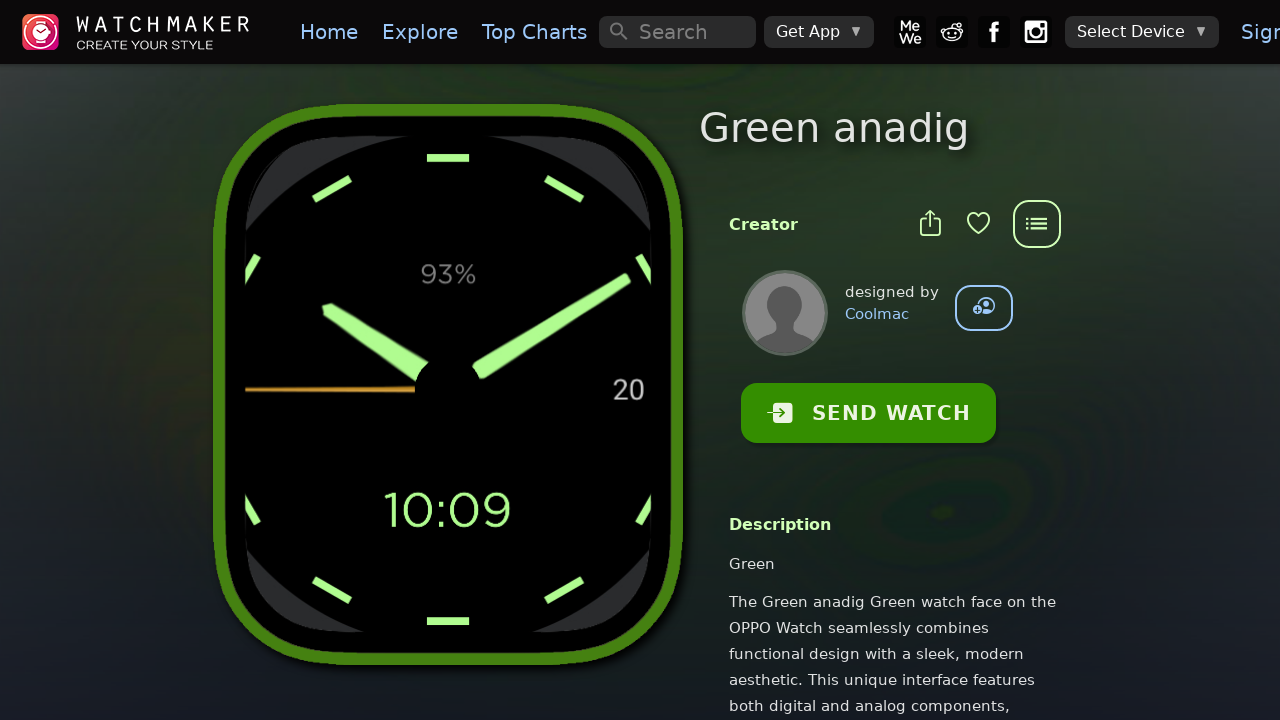

--- FILE ---
content_type: text/plain
request_url: https://dk2dv4ezy246u.cloudfront.net/watches/sHJe7osYZ0m_bg.jpg
body_size: 17101
content:
���� JFIF      �� LExif  MM *           �i       &     �       �           �� � 	!"$"$��    ���          	
   } !1AQa"q2���#B��R��$3br�	
%&'()*456789:CDEFGHIJSTUVWXYZcdefghijstuvwxyz�������������������������������������������������������������������������       	
  w !1AQaq"2�B����	#3R�br�
$4�%�&'()*56789:CDEFGHIJSTUVWXYZcdefghijstuvwxyz��������������������������������������������������������������������������   ? �*�&�
 (3HBSRb@���J�����@M 4�@!4 �h��	��@�!��!��I�&�M� i4�Bh3@h�f��������.i�@� Ph��A�@�� 8 u1�� p4�p4 �����@��Za��aA����.iZc
 ��&�
 (	����% ���-ĠcI�M !4 �h	�I�I��@&���4�4� i4 �h	�cI�@&�M 4\�!�h � �4 f�4�!A���� 8`(4p4 �h������@� 8`(4�p4 ���@n:�
�Zд���
 ��
 i���B�� @���4�a	��@M 4�@!4 �i �h��M!MM 4� i4 �h�i ��!��	��!�@�4L�� 3@hs@ .hA�!A�L����� 8 Q@�Lc��@�
 8`(4 �hE��`(4`�b�@\Zc@��
 C@	@M!	E�Bhh M !4 �i �h����I�@��@��@&�M 4�C�4� Bi ����f�� 3@	� 3�@}� � .h �4 ���;�Pi��hA�L@� 8 Ph(p4�p4 �h����A�@@n:�y
�)�QH.-1�(h!	LbBbP�Bh�@ƚ@!��@&��@4� i4�i4 �i
�I�CI�&�M 4�@4� i4 �i\�@�&�M &h	���f�4 f��� \���@�� (4 ���@�N�8`8 p4 �i��h���@��@�0)��@
(E��`(�[1�ԁ0�1iJcHLm !4�@�M 4� i4 ������I��@��@�&�M M 4�@4� i4�i4 �iBh��f�\Bh � &h3E�3J��p�f���4\.�q�� \�  .h�� p4 ���h������L@�E�q���h����� 8SPZa��	vPZ(���bP	M�J4�	��@M 4�@0�@4� i4 �h�h�h����I�I�I��4�@4�4� L�+�M &h3J�f��&h��4�=C>ߥ�d�~���P��\���3N�qs@�� (4p4Ph������L@� :��8 p4�p4 �i�p4 �@LaEb���@�

�JB@n%h M !4�i4 �i �h��I�CI�CI�I��H�@&�&�&�MM���E�BiBh��Bi\Zh�/�OaG�������_0�E=��(�=�������b��~��a�f�B���E��\�QA��֝��@��� (4p4 �i�w0 8 z�`<@(��@�� 8`8P1E0BEb�c�Z�hĠcM �Bh��H�@&�&�M 4�D�&�&�&��&�&��J�!4 �h��I�&��!4\�Ґz	�.�AH.�}�v�!"�B��n=��(�p��|�� SF�n�1�h��'ɢ�����.��`ǽ��=�J.�e�2{���#�F�u�Q����3�@\PLc�����q��Lc�!
(�h���(����@Sژ�
 p�1��0 8 p��-0�l(�oQ��a��l!4 �h	��H�H@&�&�F�LH@ƓHCI�I�I�&�&�M��p�Nh�ZWQ9?JW�B@��.����z�ʋ��� tjÙ�A�zf�%�Y��`�(�*B`wj9� �A����!s��G4���0���2��˨Y0��Y=�f�a�{~Tj���z.���z��ӑE��aG>Ƌ��Z6�����p��<~�\c��S�� =M�� �L	�hu4�0(�i��h �i���S�a���4� i4 ��I�I�	��@&�#	�@&�&�&�M �	��W�G���Ro�n!���'�n+���ҽ�Q9j4Bm��h�*�:�	&����2E(��{�9���!��%y��nI��H|��ǵ'8��!Dg�.��_��K�y �6���ŀ�2�K�[�j\EyDQ���+�R��`�wL��ux4;��O�9SM5!l;�RN�1�9�������p��
㇭�\p��c(1�N�8P�0(��(QL�`8P�0j8��Ph
 (�1��� i4 �i �i �h��I�H�h��	�	��R!��( �JM����u���}!>��v94��l7�56�P�pDucZj0MSv#q��g{�1���H�K��z
�:�v=c��5�cQ��VM��i1��D�U-�v�5j�)u{z�Ο"+�8H޹�p4��"�ocPՍ#5 d��5ܲ2�Z]=���ǩ�֥�H�d1ȧ	_F@���z2�p^*������9�>���h]�����0(�u(�Zc:��E���8zS�ր)�4(�1� �L�p恎�
 8SA�LcI��H�H�@&��MM 0�@4�@1�!&�	H�.Bu�݄؇�!})y�M������n&2O��M�5�P9l(�n��)�R)�� 4�.,��2$�|��߼8�1ԍDpJ�)�ɒmhAZ�T�q��aUti̅��R��c�I}	�3�GSD]�g6F�z�{7%<�VIٌD�W-�"�Ȣ"Z�v>ZW�}G�6�S*��:� �@н���֚���J8U �@p��L
c(i��L?Z8`(4 �Lɠb i4�a4 �h����ia4�a4�a4�kԘ�H�JW�!�/0����� �4�ȥ{bR�M݉�5�4ʽՀ���"�Z0��ܛ��R�5�=:թX�A+�Q(�j���A�k&�wmJ�)���R`�1��b.�ym�)�!{&(��"�a�Lz�^�-���-C`��k��j���E��T��Z�S�w�
Scn����D8t�.�*h���M��^����/Zm�n*��pC����0:S�\�GZ�S� (�)�p��`8P1i��L~�Pi���i�i��H@4�4�4� a4�a4�i8�!�����R '�/ ҥ����H���
*[�`�S-�["�Ę�dT�fCT��&�ޠAE$���;���)[��W@□�-��i�2TتRc�bmaѿ:=׺�-�ҧ�=�����G#�
�}irH9���l�9$lMǲ�Ɵ"��fc���MYl;
�AC�q�T��v�
��m��1֖�(����Ⅰy!���À����)�1TqM�Ôw��P)��qUp:S��8t!��5Ka�:�p��u1�B��)���
(��p����0#&�ƓH�@4�Bh$a4 �i �i �@'�I#O� �
@'S�O�jI��6�5��F�aL�)0#ҕ��a�(z�����4b��br)��p���ُp��h�,!S��p�B����Ah��E�n�J,�P�/�Š.j}��,���Ţ�4B�46�Q�Ӛ-�[
�&�^�
@���;�w�f��-@����8
`�A{U ��(�LS���
����-0S��h��Ps��22h�h��M"F�@&�&�i �=�X��{��>��})_��ԉ���6
��K�A�R�b`�S�D�(vb���h`Fi �})�,'4���~�;��0�0)݆�m��,Ú4D>�S� ����4֍B�bm�=Ci�h����})\=�v�(��Z5���Qn�.	�J��5�KV��֘
=��P⁎�p�.�1�R�w�w`@*�� ���
:U6 )��M4R)�U ��Ŧ���i��@�ɦ1��cI�!��I�H�) ���D'aI�=�0RؐB��j[%"�` P@\LJ�b��1Ha� 1@)��}��	�@h��b`�d��XZ;���z9����̀M��d!v��;+�X_����.z�Q�@\\P!E (\R�3E�v;
{���Qq��i� \q@ �4(��^�Kb��Zc�H��B�cUn���i�Q@
0��ɠch�ii4 �h����kzT�o� �*D!�R�AR� ��!i@����+��Y�Vh��`���4"���cN��q�F��LJ5�F�Z50=h ǽ M1L���`Q�h&�N�4o�y���E�Qv��p�`R��qq@

.=i �ځ
Z7q�6�) �(��N�� \b�4ր��((�SM �P��uT�C
h�E0PL�1sL�dF��&��@��@&��H�@%K� �j^�R&-Jd���q�ҳl�ri�V
.
+����p{�.{�a`����`{Qp�L
wC���h�	�@��Lz�c��&)��\�] b��P=+�P��R~�P���ڋw��) �1@a@�.���-�b�&���5H�LbL�1:U&�(*�����R �04�.i���dd�I�@&�4 ��CI�H��jD!�R�T1ܖ�(46� *�(-�q��+����Rm�4\�(��a}(�.�OQ]�Gq6�Z56��E�B�;���L� &�Jw ��b~��(�4\�h�A@
֕�p�aE����ך.!@������8
�
���HAM�Si��@�%1�{Ss��1z�U �g֙W5C
 Z`.i��� i4 �H�@	H>��4��Ÿ��v%KFj$� n�(�%Cw).�M+ �)6N〩����pH]���W �=@1@(6�Q�	�S�`�.�4�QLǡ�PW���F�a9�����}(��=�]pZ/p�Q�(�q\\z�E�(�p ��@
��b�����(P;!��¨��C��5aa2i��sOa�}j�P��0����N�\\����cM h��Oz@!�{Ծ�%H��a�T�:��$i=��1Y�pJ�-��Qޛd�Q���ZA��)��� �\�@ǵ ��4�Pb�E 4�E���;����.&`{Ӱj����0~�h!@��.) �(������W
�Š��;)\`E %1�2n!��+��Uq�L���&j�íR���`
���Zc'��`�c�z���@�4 �@�>�"h:Է`���4�;��z�4������&- ��u
`� ���QC@�!@� �I�
-0P=C( ���!1@Ġ S�zP�(0(�,��+((q@�.(XPP�Z�P!@��R0�a@i��M�4�!)�!4�1��
c4�ҩ1�}i�J���!�Ҙ�c�A���h�@��HB@4��ҧ�@}*@A�I����I���Cw r�Ԙ�ꑎZ�J�|ئ�%J��� (��Q@�R@(���b�Y�(�X1E���wE0i��B()��� `Pm\A�.�LV���@�(\Z�i`� ��c�a@ !��	T+�4�!�q4�+�E��U&;4�a3���M1���w�(3L�)�f�
)�	I���!�������{԰�JL=qK�p
����+
�Q̉H�9*X���KbP�]C��@؅�t((���L{!)���t-D�A�"�Fh��`�"�\LQp�L`�����P+������
�P0��5V�LALv�4�A{�M��j�9��¨v4����V��2)�
c���q��M g4�Ph����
��Hh��}*o�:jCd�i�Z�$�֡�c�[���۹B����*v�xjw�$u-��x���t(����]-:� �	@  ��a*����% 4�`h(S ��
[�*� P@  P@���&���J`'֋�q	�\�T��杇`��a1�T�XL�T0ȪC
a�����6*�jc i��h;�e1Z@4�;��D�c݉H�aHT�_j�$8T=J�R�X0}*n!�jd�ُ"ލИ�G@
8t�V:P$(�`8�
`-   ��%�M�	@��Jh @ĪPH���`��,\,\v
�Bf��f��L������M	4q��z���;�M1�H횥qى��U����a�0��I��Lb�i���4T0�� �RP�@����.��5#BM.���R�
*1W֦O��&�M�QǽCwlx5�)��H��	�oQ�E�KQ��PQ����Ѹ����C��=�^�����
`��w6�"i�R1	L�
 (f����4������J�P
 L��f��`4��;Bh��)��M��va�4��f�..i��a���Lbt>�֠�>��ؽFhA����� Ԕ!�4��CS�:��à��� �R�
}*@x�VoPy�]�aj,O4�'f<T��u95/A S�V@�8r)l �[ �����)�!Ԅ�E�.}i��P+(�XLQqX(0�q��� ���&h�j&(q@��4)���4X4L�f��}�	�7zQ`'�Q��!#�N�a����$�(��9��p�N}j��>��;�sO`�S�f�4��Oa��S(����VkQ�:���!�6%'�1)=��7�.�b� .� �P�Q�T��+t�BZ\Z̑@ɤ݆;h�ܘ5q�AT�>�Z�{�k;�-����Oq4/C��յך/a4�Q�=Ÿ�\A� Zw ���\V
w(���q1XLӰ	� CE�a3E�&i�#֍Ed&G����OQh�P4X� ɧ�	�@&ڢ�a2=���ҍF&�E���i��}h ��v��Jz�|��7���n�;1�v�Lh�;X�
V���lք�4��t��j(�hĴc�1�z�t)�!��oq)0bR`�~�.�bԀ��K�hU�Q-��(�P�+�PA"�
�N�i �jX��Bj�N�W�������qE�kF�j�T+�����д\A�,�=E`�h�X?@��&��4� Bh����	N�`⋱h'j-� &�E��n=�BO�)�1	�h2)����4Bi��f��PdSՀf� �5VC�M$=Dϵ;CT�X�=Ŧ�h-4SB���ڎ��^��Qցl)�q�Q�oq.�{�I��&i����SҤb
�U�jdV*�MD��A�2k7��nIYث!2=h�����57Bi�A���\p5!a~�ӹ>���F�[��:�h�p>���݄-;�3L�LA�QE� dSԛ�E��)�AE�i#�N�� L�a\J`�B.�qh'��B�A�z5؜S�5��d�c��&G�1�}�	��f��d�0$w4��dQ���(��,i���n>��P	��;�j���>����v�
68�4*�Pè�֛���Qh`�Utt�j�4�Ĥ�!�I�A����0= 
�0�C:TKq%v=OZ��ٱ�Sֲ���+���.м��[F&��R�{�� i�-š>�~`;1��;�g֝�>���Z,�LB�b��p��]�4]J.+�qލB��'ҝ�4�� ���W�.����Qq\Nh�\1�E�!`:S����dR��M;1�����d�Q�\9����C�Z.�2)�	�AO�.!j|�z��ޟ(���*�hvb�M>�w�\�UXz <�Ӱ��ښ�b�4֨�i�P�w�����GA1i��u>�b�5#��C�!�S�:=)�������0>�:^�=ƴW:Y�pJ�Q��R�4m!�����s�)8�F8J����׃BmNGҩ4��ar�h�zwL� ���w@�a4� �b
z S�E��ޔ�+�$�� �G0��1J�VaE�D&j�+�LA�E��KzS�	ɢ� `���a	��X�j���A���N-X	���d��5��.�e}�=@Mނ�0�n?Jv+Q7SN�g�M�֋�b�� <��j��0<r)�tO#"�h�.r�l�/QT�݅5����wz��wz:���l��1��P1��	C4��aH�	ړ������
:T�����[��N��Ok�c�,Z�B���TJ\�h����~ч"{�t4s�&�H�?��CI�
jLAȪы�3��-���:���z�6�Jw�杄�qE;
�8���V�j5 Ϡ��CO4�+4�HBj�+�&h��&h��N~�s!\6���a�)]��[�Z��~�y���J.-�'�	ɧ�D�Qv!z
vav&X�d�͆=M��	ǽb��Jz�w�L�Qf}Ħ;�I�ܐy�I2��)�
��Њr1V�֨U�E68�{�l����Qҝ����;�.�8u��h
 p��Ա�;���i��H�����OQ�u��0�a����亍�a�z�s�TtBd��N�6�L+���_�R�{1r��B���+���>�Ԥ�ˠ�aӚ�h�Y��:�v�'��CO�ۋ�C��U+2Xd�j�`�EV�A����r=�D�N¸dS���w�B����� ���5�X,���!j�Q]������V �ɥ�}��@�'=)��KV-Ɩ'�N��5a�u4sv���F���=騎͉� �V�9��� 9�h��0�O��.�!�5R�z��17yvOb�����V��r������Pvv�O��b� >�m!�~j�h5����:S�@�� �@�p�1M!�zf�4�i���>�M �F!�)u(�՛�`&�KA�X�ҳ�M�����<��cb]N�nj,��$T~�VN�z�B�oj^�!�� �����ً�`=�;����%����O���$S�{^���whZ	�*�b�4���Orm�3��l+�;���;@�;�f�)���ޝ�	�v��+���h�OsG2p��.f�Bޜ
,!�❀oZ/�[��$�a1�OJ��V��(�plm=�ub}M.n�����JZ����!>���4�!u���4Ⱦ���!�/�����82����iŃ�q|�H���h"��+p��R�Po�T���B�ot(�j��p�M	l8S�ց� �@�8S�@
iJL��4�i��A��bR`4��g��`��m^#�B��5��������7�}b\cbX6�X��XVodW2[�o��+'ڠ�=��a�b�*{�f��ކ�'���ў��^�%�$0�j�z�n.A�T-��թwq2*�؍���O�j�v�\���'q7z��.E�j+�?
�N�WbqF�asE��K
v�KN¸��Bh�6���BqM o�c�I��a��M+���_ʓ�a���!4��VoV4�:�$6� ��ޓ�c�K��!ՉcP�K���c� tT�M���m_�ʋ˹J��5�S�`֑�%�=������WL_2��$��0z��+S�Ն?kx�T�Q_�ٕ-��J����w��з�Uq�4�()�1p�4�i�b��!�1��j@N��ƞ�!�JLh*�����Z����f��'�1��`��$���:ª���&I�����1@��C�1A.��(,;�d+�"�a�$���=��A�O�ZƧ�	�g ⴲ{U�cBn$�=��i�����Bv%x����]���m�t�R�p�����]E2u;�MƋ��M1j�4���+��!(���HkSH�ri7}%a�ri�b^��~�ʡ���]�I��%a -�=h��Ir�9T/Aϭc)�n@�(�F��Σ�5j#u!�W��r�}�C�_z9X{x��sRl�j��f<�V��a�B~q[���,�|}*��,��+Ҫ0�!�@U-�։�i�+��Ҙ��8P4<P� <S�Lc��L"�4 �@Ɵ�HCM!�4�4�4��ԇQ���0�lZ���Ny��ga����@�V	Y���m��G�a]j��=���㩬R�N�.�e����1u$�F�I�Iǩ5�J����>�������a��}��Iu�H��=Em
���*����}��X�	y�K�B0�֜d�N�Y�����Ut+���Bv%�h7<��� (Z��y�Z��
VPE�a0)�0�`Q��-;�]	�J-ܗ!)�Z��a�4�SHN](�iI�@��sڈ�6 �dғ�Eq�А���O�)��R}��q�5�bkevB���+D�sN��0�U��
-�&�j�f_���������$M����
m�v&��[}*a�#����SauC�� YU��l)�ت����>�4��QåWP�8P1�x �M �)�p�c����B�HcH�M 7ڐ>� �Hc i0��Ԁ���I���ǽfր�Q%���Sڳ���Km�Ǌ¬y��i��rs\�;wwM"��7���2�J����z�1�j��3�����3\e4�� Ï˵\fь���P�;���#ҽ=nou��4��#�u�=_֡�NV�%]ˑ�t��.V6��U�����R��8���ڔ]����Z4.kh��S��M����;�C&�*��h�ؙ4XZ��Q`�S���!8��;Q�NN�I'5�W#�	�`VK]B}��Y[!�`b�ۻ��
qF��R��c�ݫt�r�nn�S �im�$|�sǥqb�S�>Hic����URvT���vr�5)nZ؎�HFX~u�Ff��ė�֊
��E�Jޣ�%��y|�5��V/waGsT�!�t��ັ*��h� xp��������E!�"�E E 4���PMH� a��������*_p<����cхBWэ�<���h���|M��yk��9]���e�\�|R4n?ΕJq�Y	�EսG�Ta���y�.�t�{SˢC����^=��G��#��3ǰ��х�>nkh]g$џ^��|m��ҡ�8J�̅����Z�5���j�!\c}���V�r�cI�F]q�vcj�+RB�
 ( ��
 a�i�'���jg��?JQ�L`�*�ĭ�~������9�歫�T����1�U�ڛ��v]���;�s����� X��PZ~�2��cRۍ�WΊuP���rj\�#�R�#@�ޱn�U:j̂V��t�]t��KnÛ�@��ZpWweEY�֋Wq��_AT���^� Je[��L�c <
hC����c�1� 8�CE 0� i�a��@4����BI���i4>�㱨h@����}�4,m��=+9����l����Va.���}+�t�7��ˌ�H�6}kXIXά��3'��\S�o~�<�td�����
nD���	 d�b�WvG;z܏;�o^k��hm'{
�jY��!�Z�O`�@�?.;���lmhHP@ �Qq]
`5�zh�K��p}�k�i�q�V{�ք
y��Y5fT�Wj�'t*����Fڙ�mV`����F��o�23��������7��̉�"ɥ�Zî�x
��
Z�h�Gb)��ʽ;�ޜ-��B"����'dTcՈ>fɭvVE|N��9�Ukh�����=��Lhx�<
`=EP����@� �(B)aai�a��H@0�����<�����N¾�y�M�D��r�ᵺ�5��mPިNT�KI+35.��9A�>��:-k�I������-}��3/cUB���ˌv�aA������Q���E*vՙ�8��� �@��F���L(J�
��	��q\(���3G+ �`��q�i_Jw%ǰ���M��`�#"�;h���⩫�`¡hO�Ɵʫr�� ��ߝD�_�3j����qkqe)4�2N)�ވ�h�4�:s��cNr�y3<���o(��@��6�5�ubX�V�r�m�D�R�S�D�*����1�*�<
c <
b00 8
 x ���"���CH�!�P�@�0�!�R�H i��І�ڥ�:�ޥ�o�R�F	�Fj6%;h��z�r�`�o�T��jMVe�je�rԑ ��*�����B���j=����2�h�,�Sob7����ҵ�5A�
�=�"Bp3Y�}����Mj�V&=��R��J��aibP��i�"�{��w��W��.+������NELV
�P&f�`�cA����ğ@q�T������6�]P�'X��/q���R�B�Bl8�s�J|��h\��MW8�P��;f��V���Ғ��+���K�j�EDI9�F;�Z�{h�����k�@���փ��Ey���P1�(�@<
 x�x �(�p�8� a�C@��(�(�R�P26�0�@0�1���4�R���*Z�!89�}�����F�QA�Pӈ���W�I�H�.�p ���Zܑi P@!=�_�C&���'ڴ�l���*da	ɫJș1�%�Е�L�:�  P@  �1T��`��F&W�E=�CD���a�Bw�>���)ZJ�:�Y�q\jbS�WB�R�at!,~��b��5\݊I
H��[Ս�1�M^�!�`����z��48
c*�<
<
H����� <P4(�<
 R(�PH��D�"�E 0� �� aHc�La��i�:{�RŰ����k��c��ߣW�P��j\Z�
�S���\���e�Q���
j���B�z��{	�PG�M�%�A��q��f��*����Wޥ+��(�d��Ԕ���!�R0�a@$���q)���x5[�£a��*��ً��ޡ�VU�6���L�2����1�@�B�jcI $
lcyn�
��E�p�Zzȭ���W��p�ɦ�^c��P�LLhz�=E1(�����@p�8
 p �)��) �(��"�FL�H�R�c
CE EE&�4���'OqRЃ�i=tb�`���i�an��������R��\\T����Y!�*[2���5-�$�rj���c���S҅���Lꑅ  R��M��,!�RBSP[�4&�	Ԑ��`85�W��u�������L�)ݍI����I��؜�j��O�`
wl�T&I��J=�p��MV�v���j�d�ST1G�4�8
c1�Q@QLC�P2@)�p�x�p���S�P��� 4� i�a �)	�"���@��1�) �(�R�PH�!��B�S�!1�*O�Bpz�juAk�H�Ȥ�{���j5@�a���2\_Ar;�*y_B[���QR�%���֕��[<`P�Քմu�{�$^��QZ�=Ī�P�a@  P@  POZ��\�)�T����Z!-���a}����=��(�3��4���1�j֛��{N���ǹ�Z���i�\z�$1�S�(�)��)�� ��H0 <
CC��1�P��� ) ��E 0�@0� i�4�bE F�H@��Hc�!�Pq�I�?R!��a9��{n�-�ʺH�S��Z�G=*^�̅�d�q9H�Tf�LV��qIE�����{�T�D�H���
 ( ��҄44� ���n7,�$���XvbdQf+12{
��X`���h�ʖ�Nÿ`ǭW�[��'��� t���b����Upx�p�<
=E0$���@��Lc���L
 P(�S�PH�H��H@"�a@�0�c����i �) �P!�T�?QI�	�JO��>ԉ�EM�����hÑޕ�"�j9Pr�R���VBC`ص$
+��-"��,(P@ ���Y���E�2��;��4��Ĵ�`@��֝����vV}CV'�������5�.����֩.�.?
c
cC��1�S�(�S�)���z�<
8
<
 p�p �)��(M ! �(�R�P�H�@�@"�E E E!"�Ƒ@	�B��R�)>���1�HVb`BӨ��� �+&.^���K�9X����f-M�X\��V.P��G �w���Q�&��ir�Cw�.PƟ* ɣ� ��@  �SLi�4�c�d�ʆ%; cޞ�����w���ǫz�iv$-U� SA@�1@�1@���c��!�S�)��)��(�P��c���L@��P���(�P@"�"�"�E 4�0� a �) �) �)i�i ��b���&!1H�J݃�1�i?1Y	ϥ+���4�ɳ
V�@.�K�Wa�jW��B�P@  �>��m4\|��ށ��;0�=��c�Aǽ>V�LUX,&�;!�1�O@��N�~��ҝ��E�z)�,.)�v)�\P�LLLc�������@��� 8
`8
`( �(�Z`4��"�E 4� B) �) �(�P�CH�@"�"���H�H�H"�E !�b���!�+ �gڕ�Pȥf�a �d���@�.D�j\�`����,�w���>T�N�.�q\1J�p�0��)�枃z�~� z
 \S��.)�\SqL� (�8
`8
`8
c0 8
 xx �(�S@���@
(�SM�J�4� 4� i �R�R�P��@�@"���@"�"�"���H��B(1J�&(���A�E�)XA@X3J�`ϵ�╘jzѨ]��@\0(��0�3E���v���\1@ �4א��S�q�1�My �S����@
01����0 8
 x�P)��(P�����n)��P	@ƚ CH�@"��@0�@4� a �(�(�) �(�R�JҰ�4�@7 ��1@E &=�0ih��n°`Q���L (�\( ��
 1@\\P�`�`��4��0;
z����- (�P(�}i�,8
c
`8
`8
 p�ppx �(�S@���
 QLP�@�P�@��LB(�P1���@4� i �R�R�PH��HCH�CH��@"�E E 4�BE  R( ǥ/Q	��n��Pj.�	�r��4��0)0)݀`zR� ���`�X\z�~��+ �>�Y �=@_Ҙ ����N�8
c 8
`( �)��(�P1�S�(�P���L@�S� �P-Šm�@$���� B(��H7� i �(�H���@"��!i �(�R�PH�J°�(�PH��`Q����c�f�(� �v�LS�C4B��is p)j�3O�֞� ��X��J 1�@
)��P��`)�p �)��P����@�(�8
 x �)��S�P���6L 
qhALb�B��4�%"�li�4�i �(�H��H�@"��!i �(�R�PH�� i���Qn��!�p�@l�p�6�����`�&+ir��ʀ9�����@X( �i���=� (���1� 8
`8
 p�p �(@�c��1�P������(E0@ qhCP�����1 % !�%�6
 i�4�i �PH�H�H��@"�E�E 4� i�i �(��E"����`�LR\9�@Y1)���Qa�(�\(���Dh��❃q@��=Nð� P)��(�P�����L��L@�00
 p��u  P�E�P(i�Q@@  �@ !�a( "�l%i �PH�"�E �@4� i �()
�H�!�S�PH�H�4 �R��`�LR�`�a(��V	@�Xz0��`��`���
{��,;L/�\Qk���q�S��
 8
 p�p �) �c��S�(�P����
 8
 Q@��@�
( ���@ P@ ! � R�����i�q�"�E !�i�i �(�PR��HCH�H�"�E E ! �Rv�q1J�������`� �Pa�v@\\Q`���l(X-�P(@���L� 8
@:����@� 8
`(�p �P�@l:�z��Zش�����
  ��"�
 (1HBSRB@��	@�"�n4� B(�R��@"�E 4� m!"���L"�E 4� B)C@"�	�A�P11E��b���,��,��(��P(�S�P��� Lc��1�P�@��
 p�P(�PLq@����.)Zc
  ����